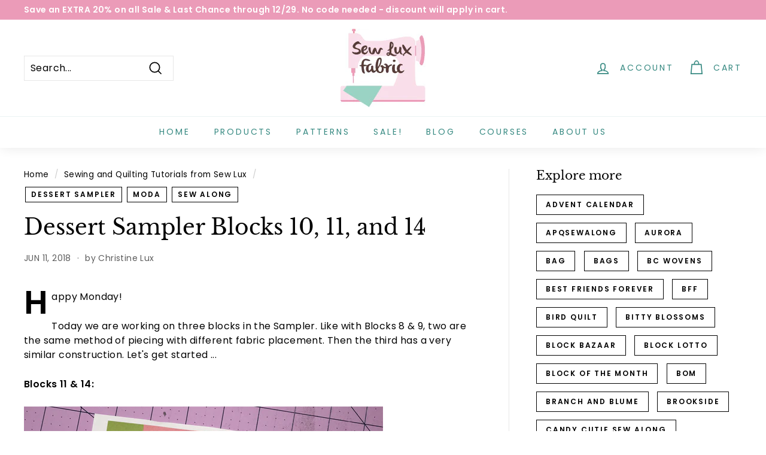

--- FILE ---
content_type: application/x-javascript
request_url: https://app.sealsubscriptions.com/shopify/public/status/shop/sew-lux-fabric.myshopify.com.js?1767028583
body_size: -290
content:
var sealsubscriptions_settings_updated='1766932971c';